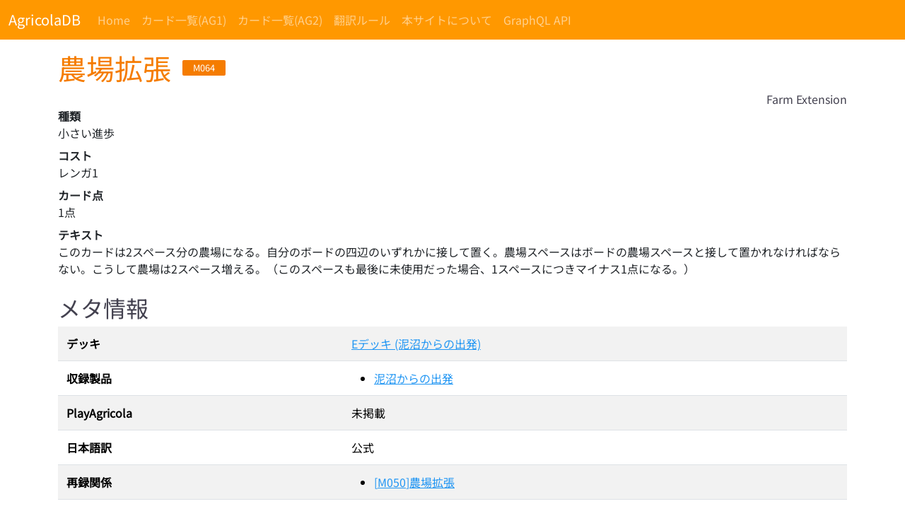

--- FILE ---
content_type: text/html; charset=utf-8
request_url: https://db.agricolajp.dev/AG1/card/M064/
body_size: 5955
content:
<!DOCTYPE html><html lang="ja"> <head><title>[M064] 農場拡張 - AgricolaDB</title><meta charset="UTF-8"><link rel="canonical" href="https://db.agricolajp.dev/AG1/card/M064/"><meta name="description" content="アグリコラ（AG1）の [M064] 農場拡張 に関するカード情報を掲載しています"><meta name="robots" content="index, follow"><meta property="og:title" content="[M064] 農場拡張"><meta property="og:type" content="website"><meta property="og:image" content="https://db.agricolajp.dev/AG1/card/M064/ogimage.png"><meta property="og:url" content="https://db.agricolajp.dev/AG1/card/M064/"><meta property="og:description" content="アグリコラ（AG1）の [M064] 農場拡張 に関するカード情報を掲載しています"><meta property="og:locale" content="ja_JP"><meta property="og:site_name" content="AgricolaDB"><meta property="og:image:url" content="https://db.agricolajp.dev/AG1/card/M064/ogimage.png"><meta property="og:image:width" content="800"><meta property="og:image:height" content="418"><meta property="og:image:alt" content="[M064] 農場拡張 Farm Extension Agricola DB https://db.agricolajp.dev/"><meta name="twitter:card" content="summary_large_image"><meta name="twitter:image" content="https://db.agricolajp.dev/AG1/card/M064/ogimage.png"><meta name="twitter:image:alt" content="[M064] 農場拡張 Farm Extension Agricola DB https://db.agricolajp.dev/"><link rel="icon" href="/favicon.ico"><meta name="viewport" content="width=device-width"><meta name="generator" content="Astro v4.11.5"><script type="text/partytown" src="https://www.googletagmanager.com/gtag/js?id=G-D2KF0XCCVL"></script><script type="text/partytown">
      window.dataLayer = window.dataLayer || []
      function gtag() {
        dataLayer.push(arguments)
      }
      gtag('js', new Date())
      gtag('config', 'G-D2KF0XCCVL')
    </script><style>._badge_75t8d_1{display:inline-block;font-size:.8rem;color:#fff;background:var(--bs-gray);border-radius:2px;min-width:3.8rem;padding:0 6px;text-align:center;height:22px;line-height:22px}._badgeMinorAndMajorImprovement_75t8d_14{color:#fff;background:linear-gradient(.25turn,var(--card-minor-improvement-color),var(--card-major-improvement-color))}._badgeOccupationMinorAndMajorImprovement_75t8d_19{color:#fff;background:linear-gradient(.25turn,var(--card-occupation-color),var(--card-minor-improvement-color) 50%,var(--card-major-improvement-color))}._badgeOccupation_75t8d_19{color:#fff;background:var(--card-occupation-color)}._badgeMinorImprovement_75t8d_29{color:#fff;background:var(--card-minor-improvement-color)}._badgeMajorImprovement_75t8d_34{color:#fff;background:var(--card-major-improvement-color)}._badgeXDeck_75t8d_39{color:#fff;background:var(--card-x-deck-color)}._badgeForestDeck_75t8d_44{color:#fff;background:var(--card-forest-deck-color)}._badgeChangeling_75t8d_49{color:#fff;background:var(--card-changeling-color)}._badgeMother_75t8d_54{color:#fff;background:var(--card-mother-color)}._badgeFather_75t8d_59{color:#fff;background:var(--card-father-color)}._BreadIcon_1lw4g_1,._PanIcon_myej4_1{width:1.2em;line-height:1em}._description_122mv_1{white-space:pre-wrap;overflow-wrap:break-word}._list_vpbew_1{margin-bottom:0}._title_ws8m1_1{display:inline-flex;align-items:center}._titleOccupation_ws8m1_6{color:var(--card-occupation-color)}._titleMinorImprovement_ws8m1_10{color:var(--card-minor-improvement-color)}._titleMajorImprovement_ws8m1_14{color:var(--card-major-improvement-color)}._titleXDeck_ws8m1_18{color:var(--card-x-deck-color)}._titleForestDeck_ws8m1_22{color:var(--card-forest-deck-color)}._titleChangeling_ws8m1_26{color:var(--card-changeling-color)}._titleMother_ws8m1_30{color:var(--card-mother-color)}._titleFather_ws8m1_34{color:var(--card-father-color)}._tagBox_ws8m1_38{margin-left:1rem;display:inline-flex;align-items:center}
</style>
<link rel="stylesheet" href="/_astro/index.DVJ0H7e5.css">
<link rel="stylesheet" href="/_astro/index.BKtr6yoC.css"><script>!(function(w,p,f,c){if(!window.crossOriginIsolated && !navigator.serviceWorker) return;c=w[p]=Object.assign(w[p]||{},{"lib":"/~partytown/","debug":false});c[f]=(c[f]||[]).concat(["dataLayer.push"])})(window,'partytown','forward');/* Partytown 0.10.2 - MIT builder.io */
const t={preserveBehavior:!1},e=e=>{if("string"==typeof e)return[e,t];const[n,r=t]=e;return[n,{...t,...r}]},n=Object.freeze((t=>{const e=new Set;let n=[];do{Object.getOwnPropertyNames(n).forEach((t=>{"function"==typeof n[t]&&e.add(t)}))}while((n=Object.getPrototypeOf(n))!==Object.prototype);return Array.from(e)})());!function(t,r,o,i,a,s,c,d,l,p,u=t,f){function h(){f||(f=1,"/"==(c=(s.lib||"/~partytown/")+(s.debug?"debug/":""))[0]&&(l=r.querySelectorAll('script[type="text/partytown"]'),i!=t?i.dispatchEvent(new CustomEvent("pt1",{detail:t})):(d=setTimeout(v,1e4),r.addEventListener("pt0",w),a?y(1):o.serviceWorker?o.serviceWorker.register(c+(s.swPath||"partytown-sw.js"),{scope:c}).then((function(t){t.active?y():t.installing&&t.installing.addEventListener("statechange",(function(t){"activated"==t.target.state&&y()}))}),console.error):v())))}function y(e){p=r.createElement(e?"script":"iframe"),t._pttab=Date.now(),e||(p.style.display="block",p.style.width="0",p.style.height="0",p.style.border="0",p.style.visibility="hidden",p.setAttribute("aria-hidden",!0)),p.src=c+"partytown-"+(e?"atomics.js?v=0.10.2":"sandbox-sw.html?"+t._pttab),r.querySelector(s.sandboxParent||"body").appendChild(p)}function v(n,o){for(w(),i==t&&(s.forward||[]).map((function(n){const[r]=e(n);delete t[r.split(".")[0]]})),n=0;n<l.length;n++)(o=r.createElement("script")).innerHTML=l[n].innerHTML,o.nonce=s.nonce,r.head.appendChild(o);p&&p.parentNode.removeChild(p)}function w(){clearTimeout(d)}s=t.partytown||{},i==t&&(s.forward||[]).map((function(r){const[o,{preserveBehavior:i}]=e(r);u=t,o.split(".").map((function(e,r,o){var a;u=u[o[r]]=r+1<o.length?u[o[r]]||(a=o[r+1],n.includes(a)?[]:{}):(()=>{let e=null;if(i){const{methodOrProperty:n,thisObject:r}=((t,e)=>{let n=t;for(let t=0;t<e.length-1;t+=1)n=n[e[t]];return{thisObject:n,methodOrProperty:e.length>0?n[e[e.length-1]]:void 0}})(t,o);"function"==typeof n&&(e=(...t)=>n.apply(r,...t))}return function(){let n;return e&&(n=e(arguments)),(t._ptf=t._ptf||[]).push(o,arguments),n}})()}))})),"complete"==r.readyState?h():(t.addEventListener("DOMContentLoaded",h),t.addEventListener("load",h))}(window,document,navigator,top,window.crossOriginIsolated);;(e=>{e.addEventListener("astro:before-swap",e=>{let r=document.body.querySelector("iframe[src*='/~partytown/']");e.newDocument.body.append(r)})})(document);</script></head> <body> <div class="d-flex flex-column vh-100"> <header> <style>astro-island,astro-slot,astro-static-slot{display:contents}</style><script>(()=>{var e=async t=>{await(await t())()};(self.Astro||(self.Astro={})).load=e;window.dispatchEvent(new Event("astro:load"));})();;(()=>{var A=Object.defineProperty;var g=(i,o,a)=>o in i?A(i,o,{enumerable:!0,configurable:!0,writable:!0,value:a}):i[o]=a;var d=(i,o,a)=>g(i,typeof o!="symbol"?o+"":o,a);{let i={0:t=>m(t),1:t=>a(t),2:t=>new RegExp(t),3:t=>new Date(t),4:t=>new Map(a(t)),5:t=>new Set(a(t)),6:t=>BigInt(t),7:t=>new URL(t),8:t=>new Uint8Array(t),9:t=>new Uint16Array(t),10:t=>new Uint32Array(t)},o=t=>{let[l,e]=t;return l in i?i[l](e):void 0},a=t=>t.map(o),m=t=>typeof t!="object"||t===null?t:Object.fromEntries(Object.entries(t).map(([l,e])=>[l,o(e)]));class y extends HTMLElement{constructor(){super(...arguments);d(this,"Component");d(this,"hydrator");d(this,"hydrate",async()=>{var b;if(!this.hydrator||!this.isConnected)return;let e=(b=this.parentElement)==null?void 0:b.closest("astro-island[ssr]");if(e){e.addEventListener("astro:hydrate",this.hydrate,{once:!0});return}let c=this.querySelectorAll("astro-slot"),n={},h=this.querySelectorAll("template[data-astro-template]");for(let r of h){let s=r.closest(this.tagName);s!=null&&s.isSameNode(this)&&(n[r.getAttribute("data-astro-template")||"default"]=r.innerHTML,r.remove())}for(let r of c){let s=r.closest(this.tagName);s!=null&&s.isSameNode(this)&&(n[r.getAttribute("name")||"default"]=r.innerHTML)}let p;try{p=this.hasAttribute("props")?m(JSON.parse(this.getAttribute("props"))):{}}catch(r){let s=this.getAttribute("component-url")||"<unknown>",v=this.getAttribute("component-export");throw v&&(s+=` (export ${v})`),console.error(`[hydrate] Error parsing props for component ${s}`,this.getAttribute("props"),r),r}let u;await this.hydrator(this)(this.Component,p,n,{client:this.getAttribute("client")}),this.removeAttribute("ssr"),this.dispatchEvent(new CustomEvent("astro:hydrate"))});d(this,"unmount",()=>{this.isConnected||this.dispatchEvent(new CustomEvent("astro:unmount"))})}disconnectedCallback(){document.removeEventListener("astro:after-swap",this.unmount),document.addEventListener("astro:after-swap",this.unmount,{once:!0})}connectedCallback(){if(!this.hasAttribute("await-children")||document.readyState==="interactive"||document.readyState==="complete")this.childrenConnectedCallback();else{let e=()=>{document.removeEventListener("DOMContentLoaded",e),c.disconnect(),this.childrenConnectedCallback()},c=new MutationObserver(()=>{var n;((n=this.lastChild)==null?void 0:n.nodeType)===Node.COMMENT_NODE&&this.lastChild.nodeValue==="astro:end"&&(this.lastChild.remove(),e())});c.observe(this,{childList:!0}),document.addEventListener("DOMContentLoaded",e)}}async childrenConnectedCallback(){let e=this.getAttribute("before-hydration-url");e&&await import(e),this.start()}async start(){let e=JSON.parse(this.getAttribute("opts")),c=this.getAttribute("client");if(Astro[c]===void 0){window.addEventListener(`astro:${c}`,()=>this.start(),{once:!0});return}try{await Astro[c](async()=>{let n=this.getAttribute("renderer-url"),[h,{default:p}]=await Promise.all([import(this.getAttribute("component-url")),n?import(n):()=>()=>{}]),u=this.getAttribute("component-export")||"default";if(!u.includes("."))this.Component=h[u];else{this.Component=h;for(let f of u.split("."))this.Component=this.Component[f]}return this.hydrator=p,this.hydrate},e,this)}catch(n){console.error(`[astro-island] Error hydrating ${this.getAttribute("component-url")}`,n)}}attributeChangedCallback(){this.hydrate()}}d(y,"observedAttributes",["props"]),customElements.get("astro-island")||customElements.define("astro-island",y)}})();</script><astro-island uid="Z6hobE" prefix="r4" component-url="/_astro/Header.DyqL2CEK.js" component-export="default" renderer-url="/_astro/client.BBHYpGnr.js" props="{&quot;pathname&quot;:[0,&quot;/AG1/card/M064/&quot;]}" ssr="" client="load" opts="{&quot;name&quot;:&quot;Header&quot;,&quot;value&quot;:true}" await-children=""><nav class="navbar navbar-expand-lg navbar-dark bg-primary fixed-top"><div class="container-fluid"><a href="/" class="navbar-brand">AgricolaDB</a><button aria-controls="navbar_nav" type="button" aria-label="Toggle navigation" class="navbar-toggler collapsed"><span class="navbar-toggler-icon"></span></button><div class="navbar-collapse collapse" id="navbar_nav"><div class="mr-auto navbar-nav"><a href="/" data-rr-ui-event-key="/" class="nav-link">Home</a><a href="/AG1/cards/" data-rr-ui-event-key="/AG1/cards/" class="nav-link">カード一覧(AG1)</a><a href="/AG2/cards/" data-rr-ui-event-key="/AG2/cards/" class="nav-link">カード一覧(AG2)</a><a href="/translation-rule/" data-rr-ui-event-key="/translation-rule/" class="nav-link">翻訳ルール</a><a href="/about/" data-rr-ui-event-key="/about/" class="nav-link">本サイトについて</a><a href="/graphql-api/" data-rr-ui-event-key="/graphql-api/" class="nav-link">GraphQL API</a></div></div></div></nav><!--astro:end--></astro-island> </header> <main class="mt-5"> <div class="container"> <h1 class="mt-4 _title_ws8m1_1"><span class="_titleMinorImprovement_ws8m1_10">農場拡張</span><span class="_tagBox_ws8m1_38"> <span class="_badge_75t8d_1 _badgeMinorImprovement_75t8d_29">M064</span> </span></h1><div class="text-secondary text-end">Farm Extension</div> <dl><dt>種類</dt><dd>小さい進歩</dd><dt>コスト</dt><dd>レンガ1</dd><dt>カード点</dt><dd>1点</dd><dt>テキスト</dt><dd class="_description_122mv_1">このカードは2スペース分の農場になる。自分のボードの四辺のいずれかに接して置く。農場スペースはボードの農場スペースと接して置かれなければならない。こうして農場は2スペース増える。（このスペースも最後に未使用だった場合、1スペースにつきマイナス1点になる。）</dd></dl> <h2 class="mt-4 text-secondary">メタ情報</h2> <table class="table table-striped"><tbody><tr><th scope="row">デッキ</th><td><a href="/AG1/cards/?deckID=20007">Eデッキ (泥沼からの出発)</a></td></tr><tr><th scope="row">収録製品</th><td><ul class="_list_vpbew_1"><li><a href="/AG1/cards/?productID=10006">泥沼からの出発</a></li></ul></td></tr><tr><th scope="row">PlayAgricola</th><td>未掲載</td></tr><tr><th scope="row">日本語訳</th><td>公式</td></tr><tr><th scope="row">再録関係</th><td><ul class="_list_vpbew_1"><li><a href="/AG2/card/M050/">[<!-- -->M050<!-- -->]<!-- -->農場拡張</a></li></ul></td></tr></tbody></table> <a href="https://twitter.com/share?ref_src=twsrc%5Etfw" class="twitter-share-button" data-show-count="false">Tweet</a><script async src="https://platform.twitter.com/widgets.js" charset="utf-8"></script> <p><a href="https://docs.google.com/forms/d/e/1FAIpQLScV13e9mlYgYQnB9EaukWTEw_wNYUc8lAENtZ5tX9QT8sOXlA/viewform?usp=pp_url&amp;entry.894597276=AG1&amp;entry.1300505033=M064&amp;entry.1093933164=農場拡張"><svg stroke="currentColor" fill="currentColor" stroke-width="0" viewBox="0 0 24 24" height="1em" width="1em" xmlns="http://www.w3.org/2000/svg"><path d="M1.5 4.25c0-.966.784-1.75 1.75-1.75h17.5c.966 0 1.75.784 1.75 1.75v12.5a1.75 1.75 0 0 1-1.75 1.75h-9.586a.25.25 0 0 0-.177.073l-3.5 3.5A1.458 1.458 0 0 1 5 21.043V18.5H3.25a1.75 1.75 0 0 1-1.75-1.75ZM3.25 4a.25.25 0 0 0-.25.25v12.5c0 .138.112.25.25.25h2.5a.75.75 0 0 1 .75.75v3.19l3.427-3.427A1.75 1.75 0 0 1 11.164 17h9.586a.25.25 0 0 0 .25-.25V4.25a.25.25 0 0 0-.25-.25ZM12 6a.75.75 0 0 1 .75.75v4a.75.75 0 0 1-1.5 0v-4A.75.75 0 0 1 12 6Zm0 9a1 1 0 1 1 0-2 1 1 0 0 1 0 2Z"></path></svg>カード情報の誤りを報告する</a></p> </div> </main> <footer class="footer mt-auto"> <div class="bg-light py-3 mt-5"><div class="text-center"><small>© 2021-<!-- -->2024<!-- --> Arthur, AgricolaDevJP</small></div><div class="text-center"><small>Last Modified: <!-- -->2024-08-05 14:54:55</small></div></div> </footer> </div> <script defer src="https://static.cloudflareinsights.com/beacon.min.js/vcd15cbe7772f49c399c6a5babf22c1241717689176015" integrity="sha512-ZpsOmlRQV6y907TI0dKBHq9Md29nnaEIPlkf84rnaERnq6zvWvPUqr2ft8M1aS28oN72PdrCzSjY4U6VaAw1EQ==" data-cf-beacon='{"version":"2024.11.0","token":"75b8bfec7eb647228a677c7e6c4ff8f8","r":1,"server_timing":{"name":{"cfCacheStatus":true,"cfEdge":true,"cfExtPri":true,"cfL4":true,"cfOrigin":true,"cfSpeedBrain":true},"location_startswith":null}}' crossorigin="anonymous"></script>
</body></html>

--- FILE ---
content_type: application/javascript
request_url: https://db.agricolajp.dev/_astro/Nav.D2S9FHCg.js
body_size: 3782
content:
import{j as g,c as k}from"./index.BzXlcTwu.js";import{R as N,r as l}from"./index.DJO9vBfz.js";import{_ as re,b as B,e as ae,c as G,u as K,f as se,m as ie,a as oe,B as ue}from"./Nav.DAN7CJ7e.js";import{R as S}from"./index.BYC9jrjg.js";function P(e,a){return P=Object.setPrototypeOf?Object.setPrototypeOf.bind():function(s,r){return s.__proto__=r,s},P(e,a)}function fe(e,a){e.prototype=Object.create(a.prototype),e.prototype.constructor=e,P(e,a)}function le(e){return e&&e.ownerDocument||document}function ce(e){var a=le(e);return a&&a.defaultView||window}function de(e,a){return ce(e).getComputedStyle(e,a)}var pe=/([A-Z])/g;function ve(e){return e.replace(pe,"-$1").toLowerCase()}var he=/^ms-/;function D(e){return ve(e).replace(he,"-ms-")}var me=/^((translate|rotate|scale)(X|Y|Z|3d)?|matrix(3d)?|perspective|skew(X|Y)?)$/i;function Ee(e){return!!(e&&me.test(e))}function H(e,a){var s="",r="";if(typeof a=="string")return e.style.getPropertyValue(D(a))||de(e).getPropertyValue(D(a));Object.keys(a).forEach(function(n){var t=a[n];!t&&t!==0?e.style.removeProperty(D(n)):Ee(n)?r+=n+"("+t+") ":s+=D(n)+": "+t+";"}),r&&(s+="transform: "+r+";"),e.style.cssText+=";"+s}const U={disabled:!1},W=N.createContext(null);var xe=function(a){return a.scrollTop},w="unmounted",y="exited",b="entering",C="entered",M="exiting",x=function(e){fe(a,e);function a(r,n){var t;t=e.call(this,r,n)||this;var i=n,o=i&&!i.isMounting?r.enter:r.appear,u;return t.appearStatus=null,r.in?o?(u=y,t.appearStatus=b):u=C:r.unmountOnExit||r.mountOnEnter?u=w:u=y,t.state={status:u},t.nextCallback=null,t}a.getDerivedStateFromProps=function(n,t){var i=n.in;return i&&t.status===w?{status:y}:null};var s=a.prototype;return s.componentDidMount=function(){this.updateStatus(!0,this.appearStatus)},s.componentDidUpdate=function(n){var t=null;if(n!==this.props){var i=this.state.status;this.props.in?i!==b&&i!==C&&(t=b):(i===b||i===C)&&(t=M)}this.updateStatus(!1,t)},s.componentWillUnmount=function(){this.cancelNextCallback()},s.getTimeouts=function(){var n=this.props.timeout,t,i,o;return t=i=o=n,n!=null&&typeof n!="number"&&(t=n.exit,i=n.enter,o=n.appear!==void 0?n.appear:i),{exit:t,enter:i,appear:o}},s.updateStatus=function(n,t){if(n===void 0&&(n=!1),t!==null)if(this.cancelNextCallback(),t===b){if(this.props.unmountOnExit||this.props.mountOnEnter){var i=this.props.nodeRef?this.props.nodeRef.current:S.findDOMNode(this);i&&xe(i)}this.performEnter(n)}else this.performExit();else this.props.unmountOnExit&&this.state.status===y&&this.setState({status:w})},s.performEnter=function(n){var t=this,i=this.props.enter,o=this.context?this.context.isMounting:n,u=this.props.nodeRef?[o]:[S.findDOMNode(this),o],f=u[0],p=u[1],v=this.getTimeouts(),d=o?v.appear:v.enter;if(!n&&!i||U.disabled){this.safeSetState({status:C},function(){t.props.onEntered(f)});return}this.props.onEnter(f,p),this.safeSetState({status:b},function(){t.props.onEntering(f,p),t.onTransitionEnd(d,function(){t.safeSetState({status:C},function(){t.props.onEntered(f,p)})})})},s.performExit=function(){var n=this,t=this.props.exit,i=this.getTimeouts(),o=this.props.nodeRef?void 0:S.findDOMNode(this);if(!t||U.disabled){this.safeSetState({status:y},function(){n.props.onExited(o)});return}this.props.onExit(o),this.safeSetState({status:M},function(){n.props.onExiting(o),n.onTransitionEnd(i.exit,function(){n.safeSetState({status:y},function(){n.props.onExited(o)})})})},s.cancelNextCallback=function(){this.nextCallback!==null&&(this.nextCallback.cancel(),this.nextCallback=null)},s.safeSetState=function(n,t){t=this.setNextCallback(t),this.setState(n,t)},s.setNextCallback=function(n){var t=this,i=!0;return this.nextCallback=function(o){i&&(i=!1,t.nextCallback=null,n(o))},this.nextCallback.cancel=function(){i=!1},this.nextCallback},s.onTransitionEnd=function(n,t){this.setNextCallback(t);var i=this.props.nodeRef?this.props.nodeRef.current:S.findDOMNode(this),o=n==null&&!this.props.addEndListener;if(!i||o){setTimeout(this.nextCallback,0);return}if(this.props.addEndListener){var u=this.props.nodeRef?[this.nextCallback]:[i,this.nextCallback],f=u[0],p=u[1];this.props.addEndListener(f,p)}n!=null&&setTimeout(this.nextCallback,n)},s.render=function(){var n=this.state.status;if(n===w)return null;var t=this.props,i=t.children;t.in,t.mountOnEnter,t.unmountOnExit,t.appear,t.enter,t.exit,t.timeout,t.addEndListener,t.onEnter,t.onEntering,t.onEntered,t.onExit,t.onExiting,t.onExited,t.nodeRef;var o=re(t,["children","in","mountOnEnter","unmountOnExit","appear","enter","exit","timeout","addEndListener","onEnter","onEntering","onEntered","onExit","onExiting","onExited","nodeRef"]);return N.createElement(W.Provider,{value:null},typeof i=="function"?i(n,o):N.cloneElement(N.Children.only(i),o))},a}(N.Component);x.contextType=W;x.propTypes={};function R(){}x.defaultProps={in:!1,mountOnEnter:!1,unmountOnExit:!1,appear:!1,enter:!0,exit:!0,onEnter:R,onEntering:R,onEntered:R,onExit:R,onExiting:R,onExited:R};x.UNMOUNTED=w;x.EXITED=y;x.ENTERING=b;x.ENTERED=C;x.EXITING=M;const be=!!(typeof window<"u"&&window.document&&window.document.createElement);var _=!1,I=!1;try{var j={get passive(){return _=!0},get once(){return I=_=!0}};be&&(window.addEventListener("test",j,j),window.removeEventListener("test",j,!0))}catch{}function ye(e,a,s,r){if(r&&typeof r!="boolean"&&!I){var n=r.once,t=r.capture,i=s;!I&&n&&(i=s.__once||function o(u){this.removeEventListener(a,o,t),s.call(this,u)},s.__once=i),e.addEventListener(a,i,_?r:t)}e.addEventListener(a,s,r)}function Ce(e,a,s,r){var n=r&&typeof r!="boolean"?r.capture:r;e.removeEventListener(a,s,n),s.__once&&e.removeEventListener(a,s.__once,n)}function X(e,a,s,r){return ye(e,a,s,r),function(){Ce(e,a,s,r)}}function Ne(e,a,s,r){if(r===void 0&&(r=!0),e){var n=document.createEvent("HTMLEvents");n.initEvent(a,s,r),e.dispatchEvent(n)}}function ge(e){var a=H(e,"transitionDuration")||"",s=a.indexOf("ms")===-1?1e3:1;return parseFloat(a)*s}function Te(e,a,s){s===void 0&&(s=5);var r=!1,n=setTimeout(function(){r||Ne(e,"transitionend",!0)},a+s),t=X(e,"transitionend",function(){r=!0},{once:!0});return function(){clearTimeout(n),t()}}function Re(e,a,s,r){s==null&&(s=ge(e)||0);var n=Te(e,s,r),t=X(e,"transitionend",a);return function(){n(),t()}}function A(e,a){const s=H(e,a)||"",r=s.indexOf("ms")===-1?1e3:1;return parseFloat(s)*r}function Se(e,a){const s=A(e,"transitionDuration"),r=A(e,"transitionDelay"),n=Re(e,t=>{t.target===e&&(n(),a(t))},s+r)}function we(e){e.offsetHeight}function Oe(e){return e&&"setState"in e?S.findDOMNode(e):e??null}const De=N.forwardRef(({onEnter:e,onEntering:a,onEntered:s,onExit:r,onExiting:n,onExited:t,addEndListener:i,children:o,childRef:u,...f},p)=>{const v=l.useRef(null),d=B(v,u),h=T=>{d(Oe(T))},c=T=>L=>{T&&v.current&&T(v.current,L)},m=l.useCallback(c(e),[e]),E=l.useCallback(c(a),[a]),O=l.useCallback(c(s),[s]),Q=l.useCallback(c(r),[r]),ee=l.useCallback(c(n),[n]),te=l.useCallback(c(t),[t]),ne=l.useCallback(c(i),[i]);return g.jsx(x,{ref:p,...f,onEnter:m,onEntered:O,onEntering:E,onExit:Q,onExited:te,onExiting:ee,addEndListener:ne,nodeRef:v,children:typeof o=="function"?(T,L)=>o(T,{...L,ref:h}):N.cloneElement(o,{ref:h})})}),ke=["onKeyDown"];function Le(e,a){if(e==null)return{};var s={},r=Object.keys(e),n,t;for(t=0;t<r.length;t++)n=r[t],!(a.indexOf(n)>=0)&&(s[n]=e[n]);return s}function je(e){return!e||e.trim()==="#"}const q=l.forwardRef((e,a)=>{let{onKeyDown:s}=e,r=Le(e,ke);const[n]=ae(Object.assign({tagName:"a"},r)),t=G(i=>{n.onKeyDown(i),s?.(i)});return je(r.href)||r.role==="button"?g.jsx("a",Object.assign({ref:a},r,n,{onKeyDown:t})):g.jsx("a",Object.assign({ref:a},r,{onKeyDown:s}))});q.displayName="Anchor";const Pe={[b]:"show",[C]:"show"},Me=l.forwardRef(({className:e,children:a,transitionClasses:s={},onEnter:r,...n},t)=>{const i={in:!1,timeout:300,mountOnEnter:!1,unmountOnExit:!1,appear:!1,...n},o=l.useCallback((u,f)=>{we(u),r?.(u,f)},[r]);return g.jsx(De,{ref:t,addEndListener:Se,...i,onEnter:o,childRef:a.ref,children:(u,f)=>l.cloneElement(a,{...f,className:k("fade",e,a.props.className,Pe[u],s[u])})})});Me.displayName="Fade";const V=l.createContext(null);V.displayName="CardHeaderContext";const Y=l.createContext(null);Y.displayName="NavbarContext";function Ae({children:e,in:a,onExited:s,mountOnEnter:r,unmountOnExit:n}){const t=l.useRef(null),i=l.useRef(a),o=G(s);l.useEffect(()=>{a?i.current=!0:o(t.current)},[a,o]);const u=B(t,e.ref),f=l.cloneElement(e,{ref:u});return a?f:n||!i.current&&r?null:f}var F={exports:{}},$={exports:{}};(function(e,a){Object.defineProperty(a,"__esModule",{value:!0}),a.default=s;function s(r){function n(i,o,u,f,p,v){var d=f||"<<anonymous>>",h=v||u;if(o[u]==null)return i?new Error("Required "+p+" `"+h+"` was not specified "+("in `"+d+"`.")):null;for(var c=arguments.length,m=Array(c>6?c-6:0),E=6;E<c;E++)m[E-6]=arguments[E];return r.apply(void 0,[o,u,d,p,h].concat(m))}var t=n.bind(null,!1);return t.isRequired=n.bind(null,!0),t}e.exports=a.default})($,$.exports);var _e=$.exports;(function(e,a){Object.defineProperty(a,"__esModule",{value:!0}),a.default=t;var s=_e,r=n(s);function n(i){return i&&i.__esModule?i:{default:i}}function t(){for(var i=arguments.length,o=Array(i),u=0;u<i;u++)o[u]=arguments[u];function f(){for(var p=arguments.length,v=Array(p),d=0;d<p;d++)v[d]=arguments[d];var h=null;return o.forEach(function(c){if(h==null){var m=c.apply(void 0,v);m!=null&&(h=m)}}),h}return(0,r.default)(f)}e.exports=a.default})(F,F.exports);const Z=l.forwardRef(({className:e,bsPrefix:a,as:s="div",...r},n)=>(a=K(a,"nav-item"),g.jsx(s,{ref:n,className:k(e,a),...r})));Z.displayName="NavItem";const z=l.forwardRef(({bsPrefix:e,className:a,as:s=q,active:r,eventKey:n,disabled:t=!1,...i},o)=>{e=K(e,"nav-link");const[u,f]=se({key:ie(n,i.href),active:r,disabled:t,...i});return g.jsx(s,{...i,...u,ref:o,disabled:t,className:k(a,e,t&&"disabled",f.isActive&&"active")})});z.displayName="NavLink";const J=l.forwardRef((e,a)=>{const{as:s="div",bsPrefix:r,variant:n,fill:t=!1,justify:i=!1,navbar:o,navbarScroll:u,className:f,activeKey:p,...v}=oe(e,{activeKey:"onSelect"}),d=K(r,"nav");let h,c,m=!1;const E=l.useContext(Y),O=l.useContext(V);return E?(h=E.bsPrefix,m=o??!0):O&&({cardHeaderBsPrefix:c}=O),g.jsx(ue,{as:s,ref:a,activeKey:p,className:k(f,{[d]:!m,[`${h}-nav`]:m,[`${h}-nav-scroll`]:m&&u,[`${c}-${n}`]:!!c,[`${d}-${n}`]:!!n,[`${d}-fill`]:t,[`${d}-justified`]:i}),...v})});J.displayName="Nav";const Fe=Object.assign(J,{Item:Z,Link:z});export{y as E,Me as F,Ae as N,De as T,Fe as a,Z as b,z as c,M as d,b as e,C as f,we as g,be as h,Y as i,X as l,le as o,H as s,Se as t};


--- FILE ---
content_type: application/javascript
request_url: https://db.agricolajp.dev/_astro/Nav.DAN7CJ7e.js
body_size: 2456
content:
import{r as a,g as M}from"./index.DJO9vBfz.js";import{j as m}from"./index.BzXlcTwu.js";function P(){return P=Object.assign?Object.assign.bind():function(t){for(var e=1;e<arguments.length;e++){var n=arguments[e];for(var r in n)({}).hasOwnProperty.call(n,r)&&(t[r]=n[r])}return t},P.apply(null,arguments)}function Y(t,e){if(t==null)return{};var n={};for(var r in t)if({}.hasOwnProperty.call(t,r)){if(e.indexOf(r)>=0)continue;n[r]=t[r]}return n}function w(t){return"default"+t.charAt(0).toUpperCase()+t.substr(1)}function H(t){var e=X(t,"string");return typeof e=="symbol"?e:String(e)}function X(t,e){if(typeof t!="object"||t===null)return t;var n=t[Symbol.toPrimitive];if(n!==void 0){var r=n.call(t,e);if(typeof r!="object")return r;throw new TypeError("@@toPrimitive must return a primitive value.")}return String(t)}function V(t,e,n){var r=a.useRef(t!==void 0),o=a.useState(e),s=o[0],c=o[1],f=t!==void 0,d=r.current;return r.current=f,!f&&d&&s!==e&&c(e),[f?t:s,a.useCallback(function(u){for(var i=arguments.length,p=new Array(i>1?i-1:0),l=1;l<i;l++)p[l-1]=arguments[l];n&&n.apply(void 0,[u].concat(p)),c(u)},[n])]}function Ot(t,e){return Object.keys(e).reduce(function(n,r){var o,s=n,c=s[w(r)],f=s[r],d=Y(s,[w(r),r].map(H)),u=e[r],i=V(f,c,t[u]),p=i[0],l=i[1];return P({},d,(o={},o[r]=p,o[u]=l,o))},t)}const z=["xxl","xl","lg","md","sm","xs"],G="xs",R=a.createContext({prefixes:{},breakpoints:z,minBreakpoint:G});function Tt(t,e){const{prefixes:n}=a.useContext(R);return t||n[e]||e}function Et(){const{breakpoints:t}=a.useContext(R);return t}function It(){const{minBreakpoint:t}=a.useContext(R);return t}var k={exports:{}},J="SECRET_DO_NOT_PASS_THIS_OR_YOU_WILL_BE_FIRED",Q=J,Z=Q;function B(){}function D(){}D.resetWarningCache=B;var tt=function(){function t(r,o,s,c,f,d){if(d!==Z){var u=new Error("Calling PropTypes validators directly is not supported by the `prop-types` package. Use PropTypes.checkPropTypes() to call them. Read more at http://fb.me/use-check-prop-types");throw u.name="Invariant Violation",u}}t.isRequired=t;function e(){return t}var n={array:t,bigint:t,bool:t,func:t,number:t,object:t,string:t,symbol:t,any:t,arrayOf:e,element:t,elementType:t,instanceOf:e,node:t,objectOf:e,oneOf:e,oneOfType:e,shape:e,exact:e,checkPropTypes:D,resetWarningCache:B};return n.PropTypes=n,n};k.exports=tt();var et=k.exports;const jt=M(et),_=t=>!t||typeof t=="function"?t:e=>{t.current=e};function nt(t,e){const n=_(t),r=_(e);return o=>{n&&n(o),r&&r(o)}}function rt(t,e){return a.useMemo(()=>nt(t,e),[t,e])}function ot(t){const e=a.useRef(t);return a.useEffect(()=>{e.current=t},[t]),e}function st(t){const e=ot(t);return a.useCallback(function(...n){return e.current&&e.current(...n)},[e])}const at=["as","disabled"];function it(t,e){if(t==null)return{};var n={},r=Object.keys(t),o,s;for(s=0;s<r.length;s++)o=r[s],!(e.indexOf(o)>=0)&&(n[o]=t[o]);return n}function ut(t){return!t||t.trim()==="#"}function ct({tagName:t,disabled:e,href:n,target:r,rel:o,role:s,onClick:c,tabIndex:f=0,type:d}){t||(n!=null||r!=null||o!=null?t="a":t="button");const u={tagName:t};if(t==="button")return[{type:d||"button",disabled:e},u];const i=l=>{if((e||t==="a"&&ut(n))&&l.preventDefault(),e){l.stopPropagation();return}c?.(l)},p=l=>{l.key===" "&&(l.preventDefault(),i(l))};return t==="a"&&(n||(n="#"),e&&(n=void 0)),[{role:s??"button",disabled:void 0,tabIndex:e?void 0:f,href:n,target:t==="a"?r:void 0,"aria-disabled":e||void 0,rel:t==="a"?o:void 0,onClick:i,onKeyDown:p},u]}const N=a.forwardRef((t,e)=>{let{as:n,disabled:r}=t,o=it(t,at);const[s,{tagName:c}]=ct(Object.assign({tagName:n,disabled:r},o));return m.jsx(c,Object.assign({},o,s,{ref:e}))});N.displayName="Button";var lt=Function.prototype.bind.call(Function.prototype.call,[].slice);function ft(t,e){return lt(t.querySelectorAll(e))}function pt(){const[,t]=a.useReducer(e=>!e,!1);return t}const h=a.createContext(null),F=(t,e=null)=>t!=null?String(t):e||null,O=a.createContext(null);O.displayName="NavContext";const dt="data-rr-ui-",vt="rrUi";function T(t){return`${dt}${t}`}function yt(t){return`${vt}${t}`}const U=a.createContext(null),xt=["as","active","eventKey"];function mt(t,e){if(t==null)return{};var n={},r=Object.keys(t),o,s;for(s=0;s<r.length;s++)o=r[s],!(e.indexOf(o)>=0)&&(n[o]=t[o]);return n}function bt({key:t,onClick:e,active:n,id:r,role:o,disabled:s}){const c=a.useContext(h),f=a.useContext(O),d=a.useContext(U);let u=n;const i={role:o};if(f){!o&&f.role==="tablist"&&(i.role="tab");const p=f.getControllerId(t??null),l=f.getControlledId(t??null);i[T("event-key")]=t,i.id=p||r,u=n==null&&t!=null?f.activeKey===t:n,(u||!(d!=null&&d.unmountOnExit)&&!(d!=null&&d.mountOnEnter))&&(i["aria-controls"]=l)}return i.role==="tab"&&(i["aria-selected"]=u,u||(i.tabIndex=-1),s&&(i.tabIndex=-1,i["aria-disabled"]=!0)),i.onClick=st(p=>{s||(e?.(p),t!=null&&c&&!p.isPropagationStopped()&&c(t,p))}),[i,{isActive:u}]}const $=a.forwardRef((t,e)=>{let{as:n=N,active:r,eventKey:o}=t,s=mt(t,xt);const[c,f]=bt(Object.assign({key:F(o,s.href),active:r},s));return c[T("active")]=f.isActive,m.jsx(n,Object.assign({},s,c,{ref:e}))});$.displayName="NavItem";const Ct=$,gt=["as","onSelect","activeKey","role","onKeyDown"];function Pt(t,e){if(t==null)return{};var n={},r=Object.keys(t),o,s;for(s=0;s<r.length;s++)o=r[s],!(e.indexOf(o)>=0)&&(n[o]=t[o]);return n}const K=()=>{},A=T("event-key"),L=a.forwardRef((t,e)=>{let{as:n="div",onSelect:r,activeKey:o,role:s,onKeyDown:c}=t,f=Pt(t,gt);const d=pt(),u=a.useRef(!1),i=a.useContext(h),p=a.useContext(U);let l,E;p&&(s=s||"tablist",o=p.activeKey,l=p.getControlledId,E=p.getControllerId);const b=a.useRef(null),I=v=>{const y=b.current;if(!y)return null;const C=ft(y,`[${A}]:not([aria-disabled=true])`),g=y.querySelector("[aria-selected=true]");if(!g||g!==document.activeElement)return null;const S=C.indexOf(g);if(S===-1)return null;let x=S+v;return x>=C.length&&(x=0),x<0&&(x=C.length-1),C[x]},j=(v,y)=>{v!=null&&(r?.(v,y),i?.(v,y))},W=v=>{if(c?.(v),!p)return;let y;switch(v.key){case"ArrowLeft":case"ArrowUp":y=I(-1);break;case"ArrowRight":case"ArrowDown":y=I(1);break;default:return}y&&(v.preventDefault(),j(y.dataset[yt("EventKey")]||null,v),u.current=!0,d())};a.useEffect(()=>{if(b.current&&u.current){const v=b.current.querySelector(`[${A}][aria-selected=true]`);v?.focus()}u.current=!1});const q=rt(e,b);return m.jsx(h.Provider,{value:j,children:m.jsx(O.Provider,{value:{role:s,activeKey:F(o),getControlledId:l||K,getControllerId:E||K},children:m.jsx(n,Object.assign({},f,{onKeyDown:W,ref:q,role:s}))})})});L.displayName="Nav";const St=Object.assign(L,{Item:Ct});export{St as B,jt as P,h as S,U as T,Y as _,Ot as a,rt as b,st as c,T as d,ct as e,bt as f,Et as g,It as h,F as m,ft as q,Tt as u};


--- FILE ---
content_type: application/javascript
request_url: https://db.agricolajp.dev/_astro/Header.DyqL2CEK.js
body_size: 6683
content:
import{j as i,c as N}from"./index.BzXlcTwu.js";import{R as be,r as o}from"./index.DJO9vBfz.js";import{P as ie,u as j,d as qe,b as we,c as k,q as F,a as en,S as nn}from"./Nav.DAN7CJ7e.js";import{T as ke,t as Me,s as A,E as tn,d as Be,e as ge,f as Le,g as sn,h as me,o as $e,N as an,l as Ne,i as V,F as rn,a as S}from"./Nav.D2S9FHCg.js";import{R as on}from"./index.BYC9jrjg.js";function U(...e){return e.filter(n=>n!=null).reduce((n,t)=>{if(typeof t!="function")throw new Error("Invalid Argument Type, must only provide functions, undefined, or null.");return n===null?t:function(...a){n.apply(this,a),t.apply(this,a)}},null)}const ln={height:["marginTop","marginBottom"],width:["marginLeft","marginRight"]};function cn(e,n){const t=`offset${e[0].toUpperCase()}${e.slice(1)}`,s=n[t],a=ln[e];return s+parseInt(A(n,a[0]),10)+parseInt(A(n,a[1]),10)}const un={[tn]:"collapse",[Be]:"collapsing",[ge]:"collapsing",[Le]:"collapse show"},dn=be.forwardRef(({onEnter:e,onEntering:n,onEntered:t,onExit:s,onExiting:a,className:r,children:d,dimension:l="height",in:c=!1,timeout:u=300,mountOnEnter:f=!1,unmountOnExit:E=!1,appear:p=!1,getDimensionValue:y=cn,...h},R)=>{const m=typeof l=="function"?l():l,T=o.useMemo(()=>U(g=>{g.style[m]="0"},e),[m,e]),w=o.useMemo(()=>U(g=>{const C=`scroll${m[0].toUpperCase()}${m.slice(1)}`;g.style[m]=`${g[C]}px`},n),[m,n]),O=o.useMemo(()=>U(g=>{g.style[m]=null},t),[m,t]),L=o.useMemo(()=>U(g=>{g.style[m]=`${y(m,g)}px`,sn(g)},s),[s,y,m]),M=o.useMemo(()=>U(g=>{g.style[m]=null},a),[m,a]);return i.jsx(ke,{ref:R,addEndListener:Me,...h,"aria-expanded":h.role?c:null,onEnter:T,onEntering:w,onEntered:O,onExit:L,onExiting:M,childRef:d.ref,in:c,timeout:u,mountOnEnter:f,unmountOnExit:E,appear:p,children:(g,C)=>be.cloneElement(d,{...C,className:N(r,d.props.className,un[g],m==="width"&&"collapse-horizontal")})})}),fn=e=>o.forwardRef((n,t)=>i.jsx("div",{...n,ref:t,className:N(n.className,e)}));function hn(){const e=o.useRef(!0),n=o.useRef(()=>e.current);return o.useEffect(()=>(e.current=!0,()=>{e.current=!1}),[]),n.current}function gn(e){const n=o.useRef(null);return o.useEffect(()=>{n.current=e}),n.current}const mn=typeof global<"u"&&global.navigator&&global.navigator.product==="ReactNative",pn=typeof document<"u",fe=pn||mn?o.useLayoutEffect:o.useEffect,vn={"aria-label":ie.string,onClick:ie.func,variant:ie.oneOf(["white"])},pe=o.forwardRef(({className:e,variant:n,"aria-label":t="Close",...s},a)=>i.jsx("button",{ref:a,type:"button",className:N("btn-close",n&&`btn-close-${n}`,e),"aria-label":t,...s}));pe.displayName="CloseButton";pe.propTypes=vn;function En(e){const n=o.useRef(e);return n.current=e,n}function xn(e){const n=En(e);o.useEffect(()=>()=>n.current(),[])}const Se=o.forwardRef(({bsPrefix:e,fluid:n=!1,as:t="div",className:s,...a},r)=>{const d=j(e,"container"),l=typeof n=="string"?`-${n}`:"-fluid";return i.jsx(t,{ref:r,...a,className:N(s,n?`${d}${l}`:d)})});Se.displayName="Container";function Re(e,n){if(e.contains)return e.contains(n);if(e.compareDocumentPosition)return e===n||!!(e.compareDocumentPosition(n)&16)}const Ae=o.createContext(me?window:void 0);Ae.Provider;function ve(){return o.useContext(Ae)}function le(e){e===void 0&&(e=$e());try{var n=e.activeElement;return!n||!n.nodeName?null:n}catch{return e.body}}function yn(e=document){const n=e.defaultView;return Math.abs(n.innerWidth-e.documentElement.clientWidth)}const Ce=qe("modal-open");class Ee{constructor({ownerDocument:n,handleContainerOverflow:t=!0,isRTL:s=!1}={}){this.handleContainerOverflow=t,this.isRTL=s,this.modals=[],this.ownerDocument=n}getScrollbarWidth(){return yn(this.ownerDocument)}getElement(){return(this.ownerDocument||document).body}setModalAttributes(n){}removeModalAttributes(n){}setContainerStyle(n){const t={overflow:"hidden"},s=this.isRTL?"paddingLeft":"paddingRight",a=this.getElement();n.style={overflow:a.style.overflow,[s]:a.style[s]},n.scrollBarWidth&&(t[s]=`${parseInt(A(a,s)||"0",10)+n.scrollBarWidth}px`),a.setAttribute(Ce,""),A(a,t)}reset(){[...this.modals].forEach(n=>this.remove(n))}removeContainerStyle(n){const t=this.getElement();t.removeAttribute(Ce),Object.assign(t.style,n.style)}add(n){let t=this.modals.indexOf(n);return t!==-1||(t=this.modals.length,this.modals.push(n),this.setModalAttributes(n),t!==0)||(this.state={scrollBarWidth:this.getScrollbarWidth(),style:{}},this.handleContainerOverflow&&this.setContainerStyle(this.state)),t}remove(n){const t=this.modals.indexOf(n);t!==-1&&(this.modals.splice(t,1),!this.modals.length&&this.handleContainerOverflow&&this.removeContainerStyle(this.state),this.removeModalAttributes(n))}isTopModal(n){return!!this.modals.length&&this.modals[this.modals.length-1]===n}}const ce=(e,n)=>me?e==null?(n||$e()).body:(typeof e=="function"&&(e=e()),e&&"current"in e&&(e=e.current),e&&("nodeType"in e||e.getBoundingClientRect)?e:null):null;function bn(e,n){const t=ve(),[s,a]=o.useState(()=>ce(e,t?.document));if(!s){const r=ce(e);r&&a(r)}return o.useEffect(()=>{},[n,s]),o.useEffect(()=>{const r=ce(e);r!==s&&a(r)},[e,s]),s}function Nn(e){return e.code==="Escape"||e.keyCode===27}function Rn(){const e=o.version.split(".");return{major:+e[0],minor:+e[1],patch:+e[2]}}const Cn=["onEnter","onEntering","onEntered","onExit","onExiting","onExited","addEndListener","children"];function Tn(e,n){if(e==null)return{};var t={},s=Object.keys(e),a,r;for(r=0;r<s.length;r++)a=s[r],!(n.indexOf(a)>=0)&&(t[a]=e[a]);return t}function jn(e){let{onEnter:n,onEntering:t,onEntered:s,onExit:a,onExiting:r,onExited:d,addEndListener:l,children:c}=e,u=Tn(e,Cn);const{major:f}=Rn(),E=f>=19?c.props.ref:c.ref,p=o.useRef(null),y=we(p,typeof c=="function"?null:E),h=g=>C=>{g&&p.current&&g(p.current,C)},R=o.useCallback(h(n),[n]),m=o.useCallback(h(t),[t]),T=o.useCallback(h(s),[s]),w=o.useCallback(h(a),[a]),O=o.useCallback(h(r),[r]),L=o.useCallback(h(d),[d]),M=o.useCallback(h(l),[l]);return Object.assign({},u,{nodeRef:p},n&&{onEnter:R},t&&{onEntering:m},s&&{onEntered:T},a&&{onExit:w},r&&{onExiting:O},d&&{onExited:L},l&&{addEndListener:M},{children:typeof c=="function"?(g,C)=>c(g,Object.assign({},C,{ref:y})):o.cloneElement(c,{ref:y})})}const On=["component"];function wn(e,n){if(e==null)return{};var t={},s=Object.keys(e),a,r;for(r=0;r<s.length;r++)a=s[r],!(n.indexOf(a)>=0)&&(t[a]=e[a]);return t}const kn=o.forwardRef((e,n)=>{let{component:t}=e,s=wn(e,On);const a=jn(s);return i.jsx(t,Object.assign({ref:n},a))});function Mn({in:e,onTransition:n}){const t=o.useRef(null),s=o.useRef(!0),a=k(n);return fe(()=>{if(!t.current)return;let r=!1;return a({in:e,element:t.current,initial:s.current,isStale:()=>r}),()=>{r=!0}},[e,a]),fe(()=>(s.current=!1,()=>{s.current=!0}),[]),t}function Bn({children:e,in:n,onExited:t,onEntered:s,transition:a}){const[r,d]=o.useState(!n);n&&r&&d(!1);const l=Mn({in:!!n,onTransition:u=>{const f=()=>{u.isStale()||(u.in?s?.(u.element,u.initial):(d(!0),t?.(u.element)))};Promise.resolve(a(u)).then(f,E=>{throw u.in||d(!0),E})}}),c=we(l,e.ref);return r&&!n?null:o.cloneElement(e,{ref:c})}function Te(e,n,t){return e?i.jsx(kn,Object.assign({},t,{component:e})):n?i.jsx(Bn,Object.assign({},t,{transition:n})):i.jsx(an,Object.assign({},t))}const Ln=["show","role","className","style","children","backdrop","keyboard","onBackdropClick","onEscapeKeyDown","transition","runTransition","backdropTransition","runBackdropTransition","autoFocus","enforceFocus","restoreFocus","restoreFocusOptions","renderDialog","renderBackdrop","manager","container","onShow","onHide","onExit","onExited","onExiting","onEnter","onEntering","onEntered"];function $n(e,n){if(e==null)return{};var t={},s=Object.keys(e),a,r;for(r=0;r<s.length;r++)a=s[r],!(n.indexOf(a)>=0)&&(t[a]=e[a]);return t}let ue;function Sn(e){return ue||(ue=new Ee({ownerDocument:e?.document})),ue}function An(e){const n=ve(),t=e||Sn(n),s=o.useRef({dialog:null,backdrop:null});return Object.assign(s.current,{add:()=>t.add(s.current),remove:()=>t.remove(s.current),isTopModal:()=>t.isTopModal(s.current),setDialogRef:o.useCallback(a=>{s.current.dialog=a},[]),setBackdropRef:o.useCallback(a=>{s.current.backdrop=a},[])})}const De=o.forwardRef((e,n)=>{let{show:t=!1,role:s="dialog",className:a,style:r,children:d,backdrop:l=!0,keyboard:c=!0,onBackdropClick:u,onEscapeKeyDown:f,transition:E,runTransition:p,backdropTransition:y,runBackdropTransition:h,autoFocus:R=!0,enforceFocus:m=!0,restoreFocus:T=!0,restoreFocusOptions:w,renderDialog:O,renderBackdrop:L=v=>i.jsx("div",Object.assign({},v)),manager:M,container:g,onShow:C,onHide:K=()=>{},onExit:X,onExited:Q,onExiting:q,onEnter:ee,onEntering:G,onEntered:Y}=e,z=$n(e,Ln);const B=ve(),$=bn(g),x=An(M),ne=hn(),te=gn(t),[W,P]=o.useState(!t),D=o.useRef(null);o.useImperativeHandle(n,()=>x,[x]),me&&!te&&t&&(D.current=le(B?.document)),t&&W&&P(!1);const H=k(()=>{if(x.add(),ae.current=Ne(document,"keydown",Je),se.current=Ne(document,"focus",()=>setTimeout(_),!0),C&&C(),R){var v,ye;const oe=le((v=(ye=x.dialog)==null?void 0:ye.ownerDocument)!=null?v:B?.document);x.dialog&&oe&&!Re(x.dialog,oe)&&(D.current=oe,x.dialog.focus())}}),b=k(()=>{if(x.remove(),ae.current==null||ae.current(),se.current==null||se.current(),T){var v;(v=D.current)==null||v.focus==null||v.focus(w),D.current=null}});o.useEffect(()=>{!t||!$||H()},[t,$,H]),o.useEffect(()=>{W&&b()},[W,b]),xn(()=>{b()});const _=k(()=>{if(!m||!ne()||!x.isTopModal())return;const v=le(B?.document);x.dialog&&v&&!Re(x.dialog,v)&&x.dialog.focus()}),Pe=k(v=>{v.target===v.currentTarget&&(u?.(v),l===!0&&K())}),Je=k(v=>{c&&Nn(v)&&x.isTopModal()&&(f?.(v),v.defaultPrevented||K())}),se=o.useRef(),ae=o.useRef(),Ze=(...v)=>{P(!0),Q?.(...v)};if(!$)return null;const xe=Object.assign({role:s,ref:x.setDialogRef,"aria-modal":s==="dialog"?!0:void 0},z,{style:r,className:a,tabIndex:-1});let re=O?O(xe):i.jsx("div",Object.assign({},xe,{children:o.cloneElement(d,{role:"document"})}));re=Te(E,p,{unmountOnExit:!0,mountOnEnter:!0,appear:!0,in:!!t,onExit:X,onExiting:q,onExited:Ze,onEnter:ee,onEntering:G,onEntered:Y,children:re});let J=null;return l&&(J=L({ref:x.setBackdropRef,onClick:Pe}),J=Te(y,h,{in:!!t,appear:!0,mountOnEnter:!0,unmountOnExit:!0,children:J})),i.jsx(i.Fragment,{children:on.createPortal(i.jsxs(i.Fragment,{children:[J,re]}),$)})});De.displayName="Modal";const Dn=Object.assign(De,{Manager:Ee});function Fn(e,n){return e.classList?e.classList.contains(n):(" "+(e.className.baseVal||e.className)+" ").indexOf(" "+n+" ")!==-1}function In(e,n){e.classList?e.classList.add(n):Fn(e,n)||(typeof e.className=="string"?e.className=e.className+" "+n:e.setAttribute("class",(e.className&&e.className.baseVal||"")+" "+n))}function je(e,n){return e.replace(new RegExp("(^|\\s)"+n+"(?:\\s|$)","g"),"$1").replace(/\s+/g," ").replace(/^\s*|\s*$/g,"")}function Kn(e,n){e.classList?e.classList.remove(n):typeof e.className=="string"?e.className=je(e.className,n):e.setAttribute("class",je(e.className&&e.className.baseVal||"",n))}const I={FIXED_CONTENT:".fixed-top, .fixed-bottom, .is-fixed, .sticky-top",STICKY_CONTENT:".sticky-top",NAVBAR_TOGGLER:".navbar-toggler"};class Fe extends Ee{adjustAndStore(n,t,s){const a=t.style[n];t.dataset[n]=a,A(t,{[n]:`${parseFloat(A(t,n))+s}px`})}restore(n,t){const s=t.dataset[n];s!==void 0&&(delete t.dataset[n],A(t,{[n]:s}))}setContainerStyle(n){super.setContainerStyle(n);const t=this.getElement();if(In(t,"modal-open"),!n.scrollBarWidth)return;const s=this.isRTL?"paddingLeft":"paddingRight",a=this.isRTL?"marginLeft":"marginRight";F(t,I.FIXED_CONTENT).forEach(r=>this.adjustAndStore(s,r,n.scrollBarWidth)),F(t,I.STICKY_CONTENT).forEach(r=>this.adjustAndStore(a,r,-n.scrollBarWidth)),F(t,I.NAVBAR_TOGGLER).forEach(r=>this.adjustAndStore(a,r,n.scrollBarWidth))}removeContainerStyle(n){super.removeContainerStyle(n);const t=this.getElement();Kn(t,"modal-open");const s=this.isRTL?"paddingLeft":"paddingRight",a=this.isRTL?"marginLeft":"marginRight";F(t,I.FIXED_CONTENT).forEach(r=>this.restore(s,r)),F(t,I.STICKY_CONTENT).forEach(r=>this.restore(a,r)),F(t,I.NAVBAR_TOGGLER).forEach(r=>this.restore(a,r))}}let de;function Gn(e){return de||(de=new Fe(e)),de}const Ie=o.createContext({onHide(){}}),Wn=o.forwardRef(({closeLabel:e="Close",closeVariant:n,closeButton:t=!1,onHide:s,children:a,...r},d)=>{const l=o.useContext(Ie),c=k(()=>{l?.onHide(),s?.()});return i.jsxs("div",{ref:d,...r,children:[a,t&&i.jsx(pe,{"aria-label":e,variant:n,onClick:c})]})}),Ke=o.forwardRef(({bsPrefix:e,className:n,as:t,...s},a)=>{e=j(e,"navbar-brand");const r=t||(s.href?"a":"span");return i.jsx(r,{...s,ref:a,className:N(n,e)})});Ke.displayName="NavbarBrand";const Ge=o.forwardRef(({children:e,bsPrefix:n,...t},s)=>{n=j(n,"navbar-collapse");const a=o.useContext(V);return i.jsx(dn,{in:!!(a&&a.expanded),...t,children:i.jsx("div",{ref:s,className:n,children:e})})});Ge.displayName="NavbarCollapse";const We=o.forwardRef(({bsPrefix:e,className:n,children:t,label:s="Toggle navigation",as:a="button",onClick:r,...d},l)=>{e=j(e,"navbar-toggler");const{onToggle:c,expanded:u}=o.useContext(V)||{},f=k(E=>{r&&r(E),c&&c()});return a==="button"&&(d.type="button"),i.jsx(a,{...d,ref:l,onClick:f,"aria-label":s,className:N(n,e,!u&&"collapsed"),children:t||i.jsx("span",{className:`${e}-icon`})})});We.displayName="NavbarToggle";const he=new WeakMap,Oe=(e,n)=>{if(!e||!n)return;const t=he.get(n)||new Map;he.set(n,t);let s=t.get(e);return s||(s=n.matchMedia(e),s.refCount=0,t.set(s.media,s)),s};function Hn(e,n=typeof window>"u"?void 0:window){const t=Oe(e,n),[s,a]=o.useState(()=>t?t.matches:!1);return fe(()=>{let r=Oe(e,n);if(!r)return a(!1);let d=he.get(n);const l=()=>{a(r.matches)};return r.refCount++,r.addListener(l),l(),()=>{r.removeListener(l),r.refCount--,r.refCount<=0&&d?.delete(r.media),r=void 0}},[e]),s}function _n(e){const n=Object.keys(e);function t(l,c){return l===c?c:l?`${l} and ${c}`:c}function s(l){return n[Math.min(n.indexOf(l)+1,n.length-1)]}function a(l){const c=s(l);let u=e[c];return typeof u=="number"?u=`${u-.2}px`:u=`calc(${u} - 0.2px)`,`(max-width: ${u})`}function r(l){let c=e[l];return typeof c=="number"&&(c=`${c}px`),`(min-width: ${c})`}function d(l,c,u){let f;typeof l=="object"?(f=l,u=c,c=!0):(c=c||!0,f={[l]:c});let E=o.useMemo(()=>Object.entries(f).reduce((p,[y,h])=>((h==="up"||h===!0)&&(p=t(p,r(y))),(h==="down"||h===!0)&&(p=t(p,a(y))),p),""),[JSON.stringify(f)]);return Hn(E,u)}return d}const Un=_n({xs:0,sm:576,md:768,lg:992,xl:1200,xxl:1400}),He=o.forwardRef(({className:e,bsPrefix:n,as:t="div",...s},a)=>(n=j(n,"offcanvas-body"),i.jsx(t,{ref:a,className:N(e,n),...s})));He.displayName="OffcanvasBody";const Vn={[ge]:"show",[Le]:"show"},_e=o.forwardRef(({bsPrefix:e,className:n,children:t,in:s=!1,mountOnEnter:a=!1,unmountOnExit:r=!1,appear:d=!1,...l},c)=>(e=j(e,"offcanvas"),i.jsx(ke,{ref:c,addEndListener:Me,in:s,mountOnEnter:a,unmountOnExit:r,appear:d,...l,childRef:t.ref,children:(u,f)=>o.cloneElement(t,{...f,className:N(n,t.props.className,(u===ge||u===Be)&&`${e}-toggling`,Vn[u])})})));_e.displayName="OffcanvasToggling";const Ue=o.forwardRef(({bsPrefix:e,className:n,closeLabel:t="Close",closeButton:s=!1,...a},r)=>(e=j(e,"offcanvas-header"),i.jsx(Wn,{ref:r,...a,className:N(n,e),closeLabel:t,closeButton:s})));Ue.displayName="OffcanvasHeader";const Xn=fn("h5"),Ve=o.forwardRef(({className:e,bsPrefix:n,as:t=Xn,...s},a)=>(n=j(n,"offcanvas-title"),i.jsx(t,{ref:a,className:N(e,n),...s})));Ve.displayName="OffcanvasTitle";function Qn(e){return i.jsx(_e,{...e})}function Yn(e){return i.jsx(rn,{...e})}const Xe=o.forwardRef(({bsPrefix:e,className:n,children:t,"aria-labelledby":s,placement:a="start",responsive:r,show:d=!1,backdrop:l=!0,keyboard:c=!0,scroll:u=!1,onEscapeKeyDown:f,onShow:E,onHide:p,container:y,autoFocus:h=!0,enforceFocus:R=!0,restoreFocus:m=!0,restoreFocusOptions:T,onEntered:w,onExit:O,onExiting:L,onEnter:M,onEntering:g,onExited:C,backdropClassName:K,manager:X,renderStaticNode:Q=!1,...q},ee)=>{const G=o.useRef();e=j(e,"offcanvas");const{onToggle:Y}=o.useContext(V)||{},[z,B]=o.useState(!1),$=Un(r||"xs","up");o.useEffect(()=>{B(r?d&&!$:d)},[d,r,$]);const x=k(()=>{Y?.(),p?.()}),ne=o.useMemo(()=>({onHide:x}),[x]);function te(){return X||(u?(G.current||(G.current=new Fe({handleContainerOverflow:!1})),G.current):Gn())}const W=(b,..._)=>{b&&(b.style.visibility="visible"),M?.(b,..._)},P=(b,..._)=>{b&&(b.style.visibility=""),C?.(..._)},D=o.useCallback(b=>i.jsx("div",{...b,className:N(`${e}-backdrop`,K)}),[K,e]),H=b=>i.jsx("div",{...b,...q,className:N(n,r?`${e}-${r}`:e,`${e}-${a}`),"aria-labelledby":s,children:t});return i.jsxs(i.Fragment,{children:[!z&&(r||Q)&&H({}),i.jsx(Ie.Provider,{value:ne,children:i.jsx(Dn,{show:z,ref:ee,backdrop:l,container:y,keyboard:c,autoFocus:h,enforceFocus:R&&!u,restoreFocus:m,restoreFocusOptions:T,onEscapeKeyDown:f,onShow:E,onHide:x,onEnter:W,onEntering:g,onEntered:w,onExit:O,onExiting:L,onExited:P,manager:te(),transition:Qn,backdropTransition:Yn,renderBackdrop:D,renderDialog:H})})]})});Xe.displayName="Offcanvas";const zn=Object.assign(Xe,{Body:He,Header:Ue,Title:Ve}),Qe=o.forwardRef((e,n)=>{const t=o.useContext(V);return i.jsx(zn,{ref:n,show:!!(t!=null&&t.expanded),...e,renderStaticNode:!0})});Qe.displayName="NavbarOffcanvas";const Ye=o.forwardRef(({className:e,bsPrefix:n,as:t="span",...s},a)=>(n=j(n,"navbar-text"),i.jsx(t,{ref:a,className:N(e,n),...s})));Ye.displayName="NavbarText";const ze=o.forwardRef((e,n)=>{const{bsPrefix:t,expand:s=!0,variant:a="light",bg:r,fixed:d,sticky:l,className:c,as:u="nav",expanded:f,onToggle:E,onSelect:p,collapseOnSelect:y=!1,...h}=en(e,{expanded:"onToggle"}),R=j(t,"navbar"),m=o.useCallback((...O)=>{p?.(...O),y&&f&&E?.(!1)},[p,y,f,E]);h.role===void 0&&u!=="nav"&&(h.role="navigation");let T=`${R}-expand`;typeof s=="string"&&(T=`${T}-${s}`);const w=o.useMemo(()=>({onToggle:()=>E?.(!f),bsPrefix:R,expanded:!!f,expand:s}),[R,f,s,E]);return i.jsx(V.Provider,{value:w,children:i.jsx(nn.Provider,{value:m,children:i.jsx(u,{ref:n,...h,className:N(c,R,s&&T,a&&`${R}-${a}`,r&&`bg-${r}`,l&&`sticky-${l}`,d&&`fixed-${d}`)})})})});ze.displayName="Navbar";const Z=Object.assign(ze,{Brand:Ke,Collapse:Ge,Offcanvas:Qe,Text:Ye,Toggle:We}),Pn=({pathname:e})=>i.jsxs(S,{className:"mr-auto",activeKey:e,children:[i.jsx(S.Link,{eventKey:"/",href:"/",children:"Home"}),i.jsx(S.Link,{eventKey:"/AG1/cards/",href:"/AG1/cards/",children:"カード一覧(AG1)"}),i.jsx(S.Link,{eventKey:"/AG2/cards/",href:"/AG2/cards/",children:"カード一覧(AG2)"}),i.jsx(S.Link,{eventKey:"/translation-rule/",href:"/translation-rule/",children:"翻訳ルール"}),i.jsx(S.Link,{eventKey:"/about/",href:"/about/",children:"本サイトについて"}),i.jsx(S.Link,{eventKey:"/graphql-api/",href:"/graphql-api/",children:"GraphQL API"})]}),tt=({pathname:e})=>i.jsx(Z,{collapseOnSelect:!0,expand:"lg",bg:"primary",variant:"dark",fixed:"top",children:i.jsxs(Se,{fluid:!0,children:[i.jsx(Z.Brand,{href:"/",children:"AgricolaDB"}),i.jsx(Z.Toggle,{"aria-controls":"navbar_nav"}),i.jsx(Z.Collapse,{id:"navbar_nav",children:i.jsx(Pn,{pathname:e})})]})});export{tt as default};
